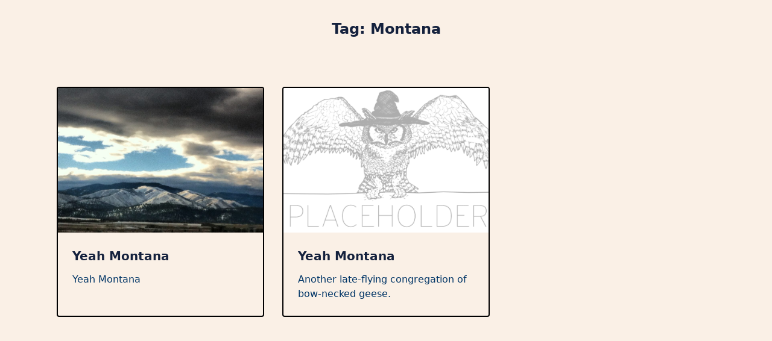

--- FILE ---
content_type: text/html; charset=UTF-8
request_url: https://strangecreatures.ca/tag/montana/
body_size: 7246
content:

<!DOCTYPE html>
<html lang="en-US" data-save-color-scheme="yes" data-yuki-theme="light">
<head>
    <meta charset="UTF-8">
    <meta name="viewport" content="width=device-width, initial-scale=1.0">
    <meta http-equiv="X-UA-Compatible" content="ie=edge">
    <link rel="profile" href="http://gmpg.org/xfn/11">
	<title>montana &#8211; Strange Creatures Publishing</title>
<meta name='robots' content='max-image-preview:large' />
<link rel="alternate" type="application/rss+xml" title="Strange Creatures Publishing &raquo; Feed" href="https://strangecreatures.ca/feed/" />
<link rel="alternate" type="application/rss+xml" title="Strange Creatures Publishing &raquo; Comments Feed" href="https://strangecreatures.ca/comments/feed/" />
<link rel="alternate" type="application/rss+xml" title="Strange Creatures Publishing &raquo; montana Tag Feed" href="https://strangecreatures.ca/tag/montana/feed/" />
<script>
window._wpemojiSettings = {"baseUrl":"https:\/\/s.w.org\/images\/core\/emoji\/14.0.0\/72x72\/","ext":".png","svgUrl":"https:\/\/s.w.org\/images\/core\/emoji\/14.0.0\/svg\/","svgExt":".svg","source":{"concatemoji":"https:\/\/strangecreatures.ca\/wp-includes\/js\/wp-emoji-release.min.js?ver=6.2.8"}};
/*! This file is auto-generated */
!function(e,a,t){var n,r,o,i=a.createElement("canvas"),p=i.getContext&&i.getContext("2d");function s(e,t){p.clearRect(0,0,i.width,i.height),p.fillText(e,0,0);e=i.toDataURL();return p.clearRect(0,0,i.width,i.height),p.fillText(t,0,0),e===i.toDataURL()}function c(e){var t=a.createElement("script");t.src=e,t.defer=t.type="text/javascript",a.getElementsByTagName("head")[0].appendChild(t)}for(o=Array("flag","emoji"),t.supports={everything:!0,everythingExceptFlag:!0},r=0;r<o.length;r++)t.supports[o[r]]=function(e){if(p&&p.fillText)switch(p.textBaseline="top",p.font="600 32px Arial",e){case"flag":return s("\ud83c\udff3\ufe0f\u200d\u26a7\ufe0f","\ud83c\udff3\ufe0f\u200b\u26a7\ufe0f")?!1:!s("\ud83c\uddfa\ud83c\uddf3","\ud83c\uddfa\u200b\ud83c\uddf3")&&!s("\ud83c\udff4\udb40\udc67\udb40\udc62\udb40\udc65\udb40\udc6e\udb40\udc67\udb40\udc7f","\ud83c\udff4\u200b\udb40\udc67\u200b\udb40\udc62\u200b\udb40\udc65\u200b\udb40\udc6e\u200b\udb40\udc67\u200b\udb40\udc7f");case"emoji":return!s("\ud83e\udef1\ud83c\udffb\u200d\ud83e\udef2\ud83c\udfff","\ud83e\udef1\ud83c\udffb\u200b\ud83e\udef2\ud83c\udfff")}return!1}(o[r]),t.supports.everything=t.supports.everything&&t.supports[o[r]],"flag"!==o[r]&&(t.supports.everythingExceptFlag=t.supports.everythingExceptFlag&&t.supports[o[r]]);t.supports.everythingExceptFlag=t.supports.everythingExceptFlag&&!t.supports.flag,t.DOMReady=!1,t.readyCallback=function(){t.DOMReady=!0},t.supports.everything||(n=function(){t.readyCallback()},a.addEventListener?(a.addEventListener("DOMContentLoaded",n,!1),e.addEventListener("load",n,!1)):(e.attachEvent("onload",n),a.attachEvent("onreadystatechange",function(){"complete"===a.readyState&&t.readyCallback()})),(e=t.source||{}).concatemoji?c(e.concatemoji):e.wpemoji&&e.twemoji&&(c(e.twemoji),c(e.wpemoji)))}(window,document,window._wpemojiSettings);
</script>
<style>
img.wp-smiley,
img.emoji {
	display: inline !important;
	border: none !important;
	box-shadow: none !important;
	height: 1em !important;
	width: 1em !important;
	margin: 0 0.07em !important;
	vertical-align: -0.1em !important;
	background: none !important;
	padding: 0 !important;
}
</style>
	<link rel='stylesheet' id='wp-block-library-css' href='https://strangecreatures.ca/wp-includes/css/dist/block-library/style.min.css?ver=6.2.8' media='all' />
<link rel='stylesheet' id='classic-theme-styles-css' href='https://strangecreatures.ca/wp-includes/css/classic-themes.min.css?ver=6.2.8' media='all' />
<style id='global-styles-inline-css'>
body{--wp--preset--color--black: #000000;--wp--preset--color--cyan-bluish-gray: #abb8c3;--wp--preset--color--white: #ffffff;--wp--preset--color--pale-pink: #f78da7;--wp--preset--color--vivid-red: #cf2e2e;--wp--preset--color--luminous-vivid-orange: #ff6900;--wp--preset--color--luminous-vivid-amber: #fcb900;--wp--preset--color--light-green-cyan: #7bdcb5;--wp--preset--color--vivid-green-cyan: #00d084;--wp--preset--color--pale-cyan-blue: #8ed1fc;--wp--preset--color--vivid-cyan-blue: #0693e3;--wp--preset--color--vivid-purple: #9b51e0;--wp--preset--gradient--vivid-cyan-blue-to-vivid-purple: linear-gradient(135deg,rgba(6,147,227,1) 0%,rgb(155,81,224) 100%);--wp--preset--gradient--light-green-cyan-to-vivid-green-cyan: linear-gradient(135deg,rgb(122,220,180) 0%,rgb(0,208,130) 100%);--wp--preset--gradient--luminous-vivid-amber-to-luminous-vivid-orange: linear-gradient(135deg,rgba(252,185,0,1) 0%,rgba(255,105,0,1) 100%);--wp--preset--gradient--luminous-vivid-orange-to-vivid-red: linear-gradient(135deg,rgba(255,105,0,1) 0%,rgb(207,46,46) 100%);--wp--preset--gradient--very-light-gray-to-cyan-bluish-gray: linear-gradient(135deg,rgb(238,238,238) 0%,rgb(169,184,195) 100%);--wp--preset--gradient--cool-to-warm-spectrum: linear-gradient(135deg,rgb(74,234,220) 0%,rgb(151,120,209) 20%,rgb(207,42,186) 40%,rgb(238,44,130) 60%,rgb(251,105,98) 80%,rgb(254,248,76) 100%);--wp--preset--gradient--blush-light-purple: linear-gradient(135deg,rgb(255,206,236) 0%,rgb(152,150,240) 100%);--wp--preset--gradient--blush-bordeaux: linear-gradient(135deg,rgb(254,205,165) 0%,rgb(254,45,45) 50%,rgb(107,0,62) 100%);--wp--preset--gradient--luminous-dusk: linear-gradient(135deg,rgb(255,203,112) 0%,rgb(199,81,192) 50%,rgb(65,88,208) 100%);--wp--preset--gradient--pale-ocean: linear-gradient(135deg,rgb(255,245,203) 0%,rgb(182,227,212) 50%,rgb(51,167,181) 100%);--wp--preset--gradient--electric-grass: linear-gradient(135deg,rgb(202,248,128) 0%,rgb(113,206,126) 100%);--wp--preset--gradient--midnight: linear-gradient(135deg,rgb(2,3,129) 0%,rgb(40,116,252) 100%);--wp--preset--duotone--dark-grayscale: url('#wp-duotone-dark-grayscale');--wp--preset--duotone--grayscale: url('#wp-duotone-grayscale');--wp--preset--duotone--purple-yellow: url('#wp-duotone-purple-yellow');--wp--preset--duotone--blue-red: url('#wp-duotone-blue-red');--wp--preset--duotone--midnight: url('#wp-duotone-midnight');--wp--preset--duotone--magenta-yellow: url('#wp-duotone-magenta-yellow');--wp--preset--duotone--purple-green: url('#wp-duotone-purple-green');--wp--preset--duotone--blue-orange: url('#wp-duotone-blue-orange');--wp--preset--font-size--small: 13px;--wp--preset--font-size--medium: 20px;--wp--preset--font-size--large: 36px;--wp--preset--font-size--x-large: 42px;--wp--preset--spacing--20: 0.44rem;--wp--preset--spacing--30: 0.67rem;--wp--preset--spacing--40: 1rem;--wp--preset--spacing--50: 1.5rem;--wp--preset--spacing--60: 2.25rem;--wp--preset--spacing--70: 3.38rem;--wp--preset--spacing--80: 5.06rem;--wp--preset--shadow--natural: 6px 6px 9px rgba(0, 0, 0, 0.2);--wp--preset--shadow--deep: 12px 12px 50px rgba(0, 0, 0, 0.4);--wp--preset--shadow--sharp: 6px 6px 0px rgba(0, 0, 0, 0.2);--wp--preset--shadow--outlined: 6px 6px 0px -3px rgba(255, 255, 255, 1), 6px 6px rgba(0, 0, 0, 1);--wp--preset--shadow--crisp: 6px 6px 0px rgba(0, 0, 0, 1);}:where(.is-layout-flex){gap: 0.5em;}body .is-layout-flow > .alignleft{float: left;margin-inline-start: 0;margin-inline-end: 2em;}body .is-layout-flow > .alignright{float: right;margin-inline-start: 2em;margin-inline-end: 0;}body .is-layout-flow > .aligncenter{margin-left: auto !important;margin-right: auto !important;}body .is-layout-constrained > .alignleft{float: left;margin-inline-start: 0;margin-inline-end: 2em;}body .is-layout-constrained > .alignright{float: right;margin-inline-start: 2em;margin-inline-end: 0;}body .is-layout-constrained > .aligncenter{margin-left: auto !important;margin-right: auto !important;}body .is-layout-constrained > :where(:not(.alignleft):not(.alignright):not(.alignfull)){max-width: var(--wp--style--global--content-size);margin-left: auto !important;margin-right: auto !important;}body .is-layout-constrained > .alignwide{max-width: var(--wp--style--global--wide-size);}body .is-layout-flex{display: flex;}body .is-layout-flex{flex-wrap: wrap;align-items: center;}body .is-layout-flex > *{margin: 0;}:where(.wp-block-columns.is-layout-flex){gap: 2em;}.has-black-color{color: var(--wp--preset--color--black) !important;}.has-cyan-bluish-gray-color{color: var(--wp--preset--color--cyan-bluish-gray) !important;}.has-white-color{color: var(--wp--preset--color--white) !important;}.has-pale-pink-color{color: var(--wp--preset--color--pale-pink) !important;}.has-vivid-red-color{color: var(--wp--preset--color--vivid-red) !important;}.has-luminous-vivid-orange-color{color: var(--wp--preset--color--luminous-vivid-orange) !important;}.has-luminous-vivid-amber-color{color: var(--wp--preset--color--luminous-vivid-amber) !important;}.has-light-green-cyan-color{color: var(--wp--preset--color--light-green-cyan) !important;}.has-vivid-green-cyan-color{color: var(--wp--preset--color--vivid-green-cyan) !important;}.has-pale-cyan-blue-color{color: var(--wp--preset--color--pale-cyan-blue) !important;}.has-vivid-cyan-blue-color{color: var(--wp--preset--color--vivid-cyan-blue) !important;}.has-vivid-purple-color{color: var(--wp--preset--color--vivid-purple) !important;}.has-black-background-color{background-color: var(--wp--preset--color--black) !important;}.has-cyan-bluish-gray-background-color{background-color: var(--wp--preset--color--cyan-bluish-gray) !important;}.has-white-background-color{background-color: var(--wp--preset--color--white) !important;}.has-pale-pink-background-color{background-color: var(--wp--preset--color--pale-pink) !important;}.has-vivid-red-background-color{background-color: var(--wp--preset--color--vivid-red) !important;}.has-luminous-vivid-orange-background-color{background-color: var(--wp--preset--color--luminous-vivid-orange) !important;}.has-luminous-vivid-amber-background-color{background-color: var(--wp--preset--color--luminous-vivid-amber) !important;}.has-light-green-cyan-background-color{background-color: var(--wp--preset--color--light-green-cyan) !important;}.has-vivid-green-cyan-background-color{background-color: var(--wp--preset--color--vivid-green-cyan) !important;}.has-pale-cyan-blue-background-color{background-color: var(--wp--preset--color--pale-cyan-blue) !important;}.has-vivid-cyan-blue-background-color{background-color: var(--wp--preset--color--vivid-cyan-blue) !important;}.has-vivid-purple-background-color{background-color: var(--wp--preset--color--vivid-purple) !important;}.has-black-border-color{border-color: var(--wp--preset--color--black) !important;}.has-cyan-bluish-gray-border-color{border-color: var(--wp--preset--color--cyan-bluish-gray) !important;}.has-white-border-color{border-color: var(--wp--preset--color--white) !important;}.has-pale-pink-border-color{border-color: var(--wp--preset--color--pale-pink) !important;}.has-vivid-red-border-color{border-color: var(--wp--preset--color--vivid-red) !important;}.has-luminous-vivid-orange-border-color{border-color: var(--wp--preset--color--luminous-vivid-orange) !important;}.has-luminous-vivid-amber-border-color{border-color: var(--wp--preset--color--luminous-vivid-amber) !important;}.has-light-green-cyan-border-color{border-color: var(--wp--preset--color--light-green-cyan) !important;}.has-vivid-green-cyan-border-color{border-color: var(--wp--preset--color--vivid-green-cyan) !important;}.has-pale-cyan-blue-border-color{border-color: var(--wp--preset--color--pale-cyan-blue) !important;}.has-vivid-cyan-blue-border-color{border-color: var(--wp--preset--color--vivid-cyan-blue) !important;}.has-vivid-purple-border-color{border-color: var(--wp--preset--color--vivid-purple) !important;}.has-vivid-cyan-blue-to-vivid-purple-gradient-background{background: var(--wp--preset--gradient--vivid-cyan-blue-to-vivid-purple) !important;}.has-light-green-cyan-to-vivid-green-cyan-gradient-background{background: var(--wp--preset--gradient--light-green-cyan-to-vivid-green-cyan) !important;}.has-luminous-vivid-amber-to-luminous-vivid-orange-gradient-background{background: var(--wp--preset--gradient--luminous-vivid-amber-to-luminous-vivid-orange) !important;}.has-luminous-vivid-orange-to-vivid-red-gradient-background{background: var(--wp--preset--gradient--luminous-vivid-orange-to-vivid-red) !important;}.has-very-light-gray-to-cyan-bluish-gray-gradient-background{background: var(--wp--preset--gradient--very-light-gray-to-cyan-bluish-gray) !important;}.has-cool-to-warm-spectrum-gradient-background{background: var(--wp--preset--gradient--cool-to-warm-spectrum) !important;}.has-blush-light-purple-gradient-background{background: var(--wp--preset--gradient--blush-light-purple) !important;}.has-blush-bordeaux-gradient-background{background: var(--wp--preset--gradient--blush-bordeaux) !important;}.has-luminous-dusk-gradient-background{background: var(--wp--preset--gradient--luminous-dusk) !important;}.has-pale-ocean-gradient-background{background: var(--wp--preset--gradient--pale-ocean) !important;}.has-electric-grass-gradient-background{background: var(--wp--preset--gradient--electric-grass) !important;}.has-midnight-gradient-background{background: var(--wp--preset--gradient--midnight) !important;}.has-small-font-size{font-size: var(--wp--preset--font-size--small) !important;}.has-medium-font-size{font-size: var(--wp--preset--font-size--medium) !important;}.has-large-font-size{font-size: var(--wp--preset--font-size--large) !important;}.has-x-large-font-size{font-size: var(--wp--preset--font-size--x-large) !important;}
.wp-block-navigation a:where(:not(.wp-element-button)){color: inherit;}
:where(.wp-block-columns.is-layout-flex){gap: 2em;}
.wp-block-pullquote{font-size: 1.5em;line-height: 1.6;}
</style>
<link rel='stylesheet' id='lotta-fontawesome-css' href='https://strangecreatures.ca/wp-content/themes/yuki/lotta-framework/dist/vendor/fontawesome/css/all.min.css?ver=2.0.9' media='all' />
<link rel='stylesheet' id='yuki-style-css' href='https://strangecreatures.ca/wp-content/themes/yuki/dist/css/style.min.css?ver=1.3.7' media='all' />
<style id='yuki-dynamic-vars-inline-css'>
:root{--yuki-transparent:rgba(0, 0, 0, 0);--yuki-light-primary-color:#ffc300;--yuki-light-primary-active:#fca311;--yuki-light-accent-color:#003566;--yuki-light-accent-active:#14213d;--yuki-light-base-color:#ffffff;--yuki-light-base-100:#f8f8f8;--yuki-light-base-200:#e0e0e0;--yuki-light-base-300:#c5c5c5;--yuki-dark-primary-color:#10b981;--yuki-dark-primary-active:#059669;--yuki-dark-accent-color:#ffffff;--yuki-dark-accent-active:#ffffff;--yuki-dark-base-color:#000000;--yuki-dark-base-100:#000000;--yuki-dark-base-200:#ffffff;--yuki-dark-base-300:#ffffff;--yuki-content-base-color:var(--yuki-accent-color);--yuki-headings-color:var(--yuki-accent-active);}
</style>
<style id='yuki-preloader-inline-css'>
.yuki-preloader-wrap{--yuki-preloader-background:var(--yuki-base-color);--yuki-preloader-primary:var(--yuki-primary-color);--yuki-preloader-accent:var(--yuki-accent-color);position:fixed;top:0;left:0;width:100%;height:100%;z-index:100000;display:flex;align-items:center;background:var(--yuki-preloader-background);}.yuki-preloader-4{transform:rotateZ(45deg);perspective:1000px;border-radius:50%;width:48px;height:48px;margin:auto;color:var(--yuki-preloader-accent);}.yuki-preloader-4::before,.yuki-preloader-4::after{content:'';display:block;position:absolute;top:0;left:0;width:inherit;height:inherit;border-radius:50%;transform:rotateX(70deg);animation:1s spin linear infinite;}.yuki-preloader-4::after{color:var(--yuki-preloader-primary);transform:rotateY(70deg);animation-delay:.4s;}@keyframes rotate {0% {transform:translate(-50%, -50%) rotateZ(0deg);}100% {transform:translate(-50%, -50%) rotateZ(360deg);}}@keyframes rotateccw {0% {transform:translate(-50%, -50%) rotate(0deg);}100% {transform:translate(-50%, -50%) rotate(-360deg);}}@keyframes spin {0%, {}100% {box-shadow:.2em 0px 0 0px currentcolor;}12% {box-shadow:.2em .2em 0 0 currentcolor;}25% {box-shadow:0 .2em 0 0px currentcolor;}37% {box-shadow:-.2em .2em 0 0 currentcolor;}50% {box-shadow:-.2em 0 0 0 currentcolor;}62% {box-shadow:-.2em -.2em 0 0 currentcolor;}75% {box-shadow:0px -.2em 0 0 currentcolor;}87% {box-shadow:.2em -.2em 0 0 currentcolor;}}
</style>
<style id='yuki-dynamic-inline-css'>
.yuki-container{padding-top:48px;padding-bottom:48px;}.yuki-body{background-color:var(--yuki-base-100);background-image:none;--yuki-max-w-content:auto;}.card-list{--card-gap:30px;--card-thumbnail-width:35%;}.card-wrapper{width:33.33%;}.card{background-color:var(--yuki-base-100);background-image:none;box-shadow:var(--yuki-base-200) 10px 10px 0px 0px;border:2px solid var(--lotta-border-border-initial-color);--lotta-border-initial-color:var(--yuki-base-300);--lotta-border-border-initial-color:var(--yuki-base-300);border-radius:4px 4px 4px 4px;text-align:left;justify-content:flex-start;--card-content-spacing:24px;--card-thumbnail-spacing:0px;}.card .entry-title{font-family:inherit;font-weight:700;font-size:1.25rem;line-height:1.5;--yuki-initial-color:var(--yuki-accent-active);--yuki-hover-color:var(--yuki-primary-color);}.card .entry-metas{font-family:inherit;font-weight:400;font-size:0.65rem;line-height:1.5;text-transform:capitalize;--yuki-meta-link-initial-color:var(--yuki-accent-color);--yuki-meta-link-hover-color:var(--yuki-primary-color);}.card .entry-categories{font-family:inherit;font-weight:700;font-size:0.75rem;line-height:1.5;--yuki-tax-text-initial:var(--yuki-base-color);--yuki-tax-text-hover:var(--yuki-base-color);--yuki-tax-bg-initial:var(--yuki-primary-color);--yuki-tax-bg-hover:var(--yuki-primary-active);}.card .entry-tags{font-family:inherit;font-weight:700;font-size:0.75rem;line-height:1.5;--yuki-tax-text-initial:var(--yuki-primary-color);--yuki-tax-text-hover:var(--yuki-primary-active);}.card .entry-excerpt{font-family:inherit;font-weight:400;font-size:1rem;line-height:1.5;color:var(--yuki-accent-color);--yuki-link-initial-color:Link Initial;--yuki-link-hover-color:Link Hover;}.card .entry-excerpt .yuki-entry-excerpt-more{font-family:inherit;font-weight:400;font-size:1rem;line-height:1.5;}.card .entry-thumbnail{height:240px;border-radius:0px 0px 0px 0px;box-shadow:none;}.card .entry-divider{--entry-divider:1px dashed var(--lotta-border---entry-divider-initial-color);--lotta-border-initial-color:var(--yuki-base-300);--lotta-border---entry-divider-initial-color:var(--yuki-base-300);}.card .entry-read-more{--yuki-button-height:32px;font-family:inherit;font-weight:500;font-size:0.75rem;line-height:1;text-transform:capitalize;--yuki-button-padding:0.85em 1.25em 0.85em 1.25em;--yuki-button-radius:2px 2px 2px 2px;--yuki-button-text-initial-color:var(--yuki-accent-active);--yuki-button-text-hover-color:var(--yuki-base-color);--yuki-button-initial-color:var(--yuki-transparent);--yuki-button-hover-color:var(--yuki-accent-active);--yuki-button-border:1px solid var(--lotta-border---yuki-button-border-initial-color);--lotta-border-initial-color:var(--yuki-base-300);--lotta-border---yuki-button-border-initial-color:var(--yuki-base-300);--lotta-border-hover-color:var(--yuki-accent-active);--lotta-border---yuki-button-border-hover-color:var(--yuki-accent-active);}.yuki-archive-header{text-align:center;}.yuki-archive-header .container{padding:24px 24px 24px 24px;}.yuki-archive-header .archive-title{font-family:inherit;font-weight:600;font-size:1.5rem;line-height:2;text-transform:capitalize;color:var(--yuki-accent-active);}.yuki-archive-header .archive-description{font-family:inherit;font-weight:400;font-size:0.875rem;line-height:1.5;color:var(--yuki-accent-color);}.yuki-pagination{--yuki-pagination-button-border:1px solid var(--lotta-border---yuki-pagination-button-border-initial-color);--lotta-border-initial-color:var(--yuki-base-200);--lotta-border---yuki-pagination-button-border-initial-color:var(--yuki-base-200);--yuki-pagination-button-radius:4px;--yuki-pagination-initial-color:var(--yuki-accent-active);--yuki-pagination-active-color:var(--yuki-base-color);--yuki-pagination-accent-color:var(--yuki-primary-color);font-family:inherit;font-weight:400;font-size:0.875rem;line-height:1;justify-content:center;}.yuki-sidebar .yuki-widget{background-color:var(--yuki-base-100);background-image:none;border:2px solid var(--lotta-border-border-initial-color);--lotta-border-initial-color:var(--yuki-base-300);--lotta-border-border-initial-color:var(--yuki-base-300);box-shadow:var(--yuki-base-200) 10px 10px 0px 0px;padding:12px 12px 12px 12px;border-radius:4px 4px 4px 4px;}.yuki-sidebar{font-family:inherit;font-weight:400;font-size:0.875rem;line-height:1.5em;--yuki-widgets-text-color:var(--yuki-accent-color);--yuki-widgets-link-initial:var(--yuki-accent-color);--yuki-widgets-link-hover:var(--yuki-primary-active);text-align:left;--yuki-sidebar-width:27%;--yuki-sidebar-gap:24px;--yuki-widgets-spacing:24px;}.yuki-sidebar .widget-title{font-family:inherit;font-weight:600;font-size:0.875rem;line-height:1.5em;text-transform:uppercase;color:var(--yuki-accent-active);--yuki-heading-indicator:var(--yuki-primary-active);}.yuki-to-top{box-shadow:rgba(44, 62, 80, 0.15) 0px 10px 20px 0px;border-radius:3px 3px 3px 3px;--yuki-to-top-icon-initial:var(--yuki-base-color);--yuki-to-top-icon-hover:var(--yuki-base-color);--yuki-to-top-background-initial:var(--yuki-accent-active);--yuki-to-top-background-hover:var(--yuki-primary-color);--yuki-to-top-icon-size:14px;--yuki-to-top-bottom-offset:48px;--yuki-to-top-side-offset:48px;}form, .yuki-form, [type="submit"]{font-family:inherit;font-weight:400;font-size:0.85rem;line-height:1.5em;}.yuki-form-classic,.yuki-form-modern{--yuki-form-background-color:var(--yuki-base-color);--yuki-form-border-color:var(--yuki-base-300);--yuki-form-active-color:var(--yuki-primary-color);}.yuki-form-modern{--yuki-form-border-top:none;--yuki-form-border-right:none;--yuki-form-border-left:none;--yuki-form-border-bottom:2px solid var(--yuki-form-border-color);--yuki-form-checkbox-border-top:2px solid var(--yuki-form-background-color);--yuki-form-checkbox-border-right:2px solid var(--yuki-form-background-color);--yuki-form-checkbox-border-left:2px solid var(--yuki-form-background-color);--yuki-form-checkbox-border-bottom:2px solid var(--yuki-form-border-color);}.yuki_header_builder_col_modal_0_desktop{padding:0px 0px 0px 0px;width:100%;flex-direction:column;justify-content:flex-start;align-items:center;--yuki-builder-elements-gap:12px;}.yuki_header_builder_col_modal_0_mobile{padding:0px 0px 0px 0px;width:100%;flex-direction:column;justify-content:flex-start;align-items:center;--yuki-builder-elements-gap:12px;}.yuki_header_builder_col_top_bar_0_desktop{padding:0px 0px 0px 0px;width:33.33%;flex-direction:row;justify-content:flex-start;align-items:center;--yuki-builder-elements-gap:12px;}.yuki_header_builder_col_top_bar_1_desktop{padding:0px 0px 0px 0px;width:33.33%;flex-direction:row;justify-content:flex-start;align-items:center;--yuki-builder-elements-gap:12px;}.yuki_header_builder_col_top_bar_2_desktop{padding:0px 0px 0px 0px;width:33.33%;flex-direction:row;justify-content:flex-start;align-items:center;--yuki-builder-elements-gap:12px;}.yuki_header_builder_col_top_bar_0_mobile{padding:0px 0px 0px 0px;width:100%;flex-direction:row;justify-content:center;align-items:center;--yuki-builder-elements-gap:12px;}.yuki_header_builder_col_primary_navbar_0_desktop{padding:0px 0px 0px 0px;width:100%;flex-direction:row;justify-content:center;align-items:center;--yuki-builder-elements-gap:12px;}.yuki_header_builder_col_primary_navbar_0_mobile{padding:0px 0px 0px 0px;width:100%;flex-direction:row;justify-content:center;align-items:center;--yuki-builder-elements-gap:12px;}.yuki_header_builder_col_bottom_row_0_desktop{padding:0px 0px 0px 0px;width:20%;flex-direction:row;justify-content:flex-start;align-items:center;--yuki-builder-elements-gap:12px;}.yuki_header_builder_col_bottom_row_1_desktop{padding:0px 0px 0px 0px;width:100%;flex-direction:row;justify-content:center;align-items:center;--yuki-builder-elements-gap:12px;}.yuki_header_builder_col_bottom_row_2_desktop{padding:0px 0px 0px 0px;width:20%;flex-direction:row;justify-content:flex-end;align-items:center;--yuki-builder-elements-gap:12px;}.yuki_header_builder_col_bottom_row_0_mobile{padding:0px 0px 0px 0px;width:20%;flex-direction:row;justify-content:flex-start;align-items:center;--yuki-builder-elements-gap:12px;}.yuki_header_builder_col_bottom_row_1_mobile{padding:0px 0px 0px 0px;width:60%;flex-direction:row;justify-content:center;align-items:center;--yuki-builder-elements-gap:12px;}.yuki_header_builder_col_bottom_row_2_mobile{padding:0px 0px 0px 0px;width:20%;flex-direction:row;justify-content:flex-end;align-items:center;--yuki-builder-elements-gap:12px;}.yuki_footer_builder_col_top_0_all{padding:14px 14px 14px 14px;width:25%;flex-direction:column;justify-content:flex-start;align-items:flex-start;--yuki-builder-elements-gap:12px;}.yuki_footer_builder_col_bottom_0_all{padding:14px 14px 14px 14px;width:60%;flex-direction:row;justify-content:flex-start;align-items:center;--yuki-builder-elements-gap:12px;}@media (max-width: 1024px) {.card-list{--card-gap:20px;--card-thumbnail-width:35%;}.card-wrapper{width:50.00%;}.card .entry-title{font-size:1rem;}.card .entry-metas{font-size:0.65rem;}.yuki-archive-header .archive-title{font-size:1.25rem;}.yuki-archive-header .archive-description{font-size:0.875rem;}.yuki_footer_builder_col_top_0_all{width:50%;flex-direction:row;justify-content:center;align-items:flex-end;}.yuki_footer_builder_col_bottom_0_all{width:100%;justify-content:center;}}@media (max-width: 768px) {.card-list{--card-gap:20px;--card-thumbnail-width:100%;}.card-wrapper{width:100.00%;}.card .entry-title{font-size:1rem;}.card .entry-metas{font-size:0.65rem;}.yuki-archive-header .archive-title{font-size:1rem;}.yuki-archive-header .archive-description{font-size:0.75em;}.yuki_footer_builder_col_top_0_all{width:100%;}.yuki_footer_builder_col_bottom_0_all{width:100%;justify-content:center;}}
</style>
<script src='https://strangecreatures.ca/wp-includes/js/jquery/jquery.min.js?ver=3.6.4' id='jquery-core-js'></script>
<script src='https://strangecreatures.ca/wp-includes/js/jquery/jquery-migrate.min.js?ver=3.4.0' id='jquery-migrate-js'></script>
<script src='https://strangecreatures.ca/wp-content/themes/yuki/dist/vendor/superfish/superfish.min.js?ver=1.3.7' id='superfish-js'></script>
<link rel="https://api.w.org/" href="https://strangecreatures.ca/wp-json/" /><link rel="alternate" type="application/json" href="https://strangecreatures.ca/wp-json/wp/v2/tags/209" /><link rel="EditURI" type="application/rsd+xml" title="RSD" href="https://strangecreatures.ca/xmlrpc.php?rsd" />
<link rel="wlwmanifest" type="application/wlwmanifest+xml" href="https://strangecreatures.ca/wp-includes/wlwmanifest.xml" />
<meta name="generator" content="WordPress 6.2.8" />
<link rel="icon" href="https://strangecreatures.ca/wp-content/uploads/2024/09/cropped-logo-for-site-32x32.jpg" sizes="32x32" />
<link rel="icon" href="https://strangecreatures.ca/wp-content/uploads/2024/09/cropped-logo-for-site-192x192.jpg" sizes="192x192" />
<link rel="apple-touch-icon" href="https://strangecreatures.ca/wp-content/uploads/2024/09/cropped-logo-for-site-180x180.jpg" />
<meta name="msapplication-TileImage" content="https://strangecreatures.ca/wp-content/uploads/2024/09/cropped-logo-for-site-270x270.jpg" />
		<style id="wp-custom-css">
			.card{
box-shadow: none;
}
:root{
--yuki-light-base-300: #000000;
	--yuki-light-base-100: #FAF0E6;
	--yuki-light-base-200: #000000;
	--yuki-light-base-color: #FAF0E6;
}

.post-554{
	--yuki-max-w-content: 650px;
}		</style>
		</head>
<body class="archive tag tag-montana tag-209 wp-embed-responsive yuki-body overflow-x-hidden yuki-form-classic hfeed yuki-no-sidebar no-sidebar"        data-yuki-scroll-reveal="{&quot;delay&quot;:200,&quot;duration&quot;:600,&quot;interval&quot;:200,&quot;opacity&quot;:0,&quot;scale&quot;:1,&quot;origin&quot;:&quot;bottom&quot;,&quot;distance&quot;:&quot;200px&quot;}">
<svg xmlns="http://www.w3.org/2000/svg" viewBox="0 0 0 0" width="0" height="0" focusable="false" role="none" style="visibility: hidden; position: absolute; left: -9999px; overflow: hidden;" ><defs><filter id="wp-duotone-dark-grayscale"><feColorMatrix color-interpolation-filters="sRGB" type="matrix" values=" .299 .587 .114 0 0 .299 .587 .114 0 0 .299 .587 .114 0 0 .299 .587 .114 0 0 " /><feComponentTransfer color-interpolation-filters="sRGB" ><feFuncR type="table" tableValues="0 0.49803921568627" /><feFuncG type="table" tableValues="0 0.49803921568627" /><feFuncB type="table" tableValues="0 0.49803921568627" /><feFuncA type="table" tableValues="1 1" /></feComponentTransfer><feComposite in2="SourceGraphic" operator="in" /></filter></defs></svg><svg xmlns="http://www.w3.org/2000/svg" viewBox="0 0 0 0" width="0" height="0" focusable="false" role="none" style="visibility: hidden; position: absolute; left: -9999px; overflow: hidden;" ><defs><filter id="wp-duotone-grayscale"><feColorMatrix color-interpolation-filters="sRGB" type="matrix" values=" .299 .587 .114 0 0 .299 .587 .114 0 0 .299 .587 .114 0 0 .299 .587 .114 0 0 " /><feComponentTransfer color-interpolation-filters="sRGB" ><feFuncR type="table" tableValues="0 1" /><feFuncG type="table" tableValues="0 1" /><feFuncB type="table" tableValues="0 1" /><feFuncA type="table" tableValues="1 1" /></feComponentTransfer><feComposite in2="SourceGraphic" operator="in" /></filter></defs></svg><svg xmlns="http://www.w3.org/2000/svg" viewBox="0 0 0 0" width="0" height="0" focusable="false" role="none" style="visibility: hidden; position: absolute; left: -9999px; overflow: hidden;" ><defs><filter id="wp-duotone-purple-yellow"><feColorMatrix color-interpolation-filters="sRGB" type="matrix" values=" .299 .587 .114 0 0 .299 .587 .114 0 0 .299 .587 .114 0 0 .299 .587 .114 0 0 " /><feComponentTransfer color-interpolation-filters="sRGB" ><feFuncR type="table" tableValues="0.54901960784314 0.98823529411765" /><feFuncG type="table" tableValues="0 1" /><feFuncB type="table" tableValues="0.71764705882353 0.25490196078431" /><feFuncA type="table" tableValues="1 1" /></feComponentTransfer><feComposite in2="SourceGraphic" operator="in" /></filter></defs></svg><svg xmlns="http://www.w3.org/2000/svg" viewBox="0 0 0 0" width="0" height="0" focusable="false" role="none" style="visibility: hidden; position: absolute; left: -9999px; overflow: hidden;" ><defs><filter id="wp-duotone-blue-red"><feColorMatrix color-interpolation-filters="sRGB" type="matrix" values=" .299 .587 .114 0 0 .299 .587 .114 0 0 .299 .587 .114 0 0 .299 .587 .114 0 0 " /><feComponentTransfer color-interpolation-filters="sRGB" ><feFuncR type="table" tableValues="0 1" /><feFuncG type="table" tableValues="0 0.27843137254902" /><feFuncB type="table" tableValues="0.5921568627451 0.27843137254902" /><feFuncA type="table" tableValues="1 1" /></feComponentTransfer><feComposite in2="SourceGraphic" operator="in" /></filter></defs></svg><svg xmlns="http://www.w3.org/2000/svg" viewBox="0 0 0 0" width="0" height="0" focusable="false" role="none" style="visibility: hidden; position: absolute; left: -9999px; overflow: hidden;" ><defs><filter id="wp-duotone-midnight"><feColorMatrix color-interpolation-filters="sRGB" type="matrix" values=" .299 .587 .114 0 0 .299 .587 .114 0 0 .299 .587 .114 0 0 .299 .587 .114 0 0 " /><feComponentTransfer color-interpolation-filters="sRGB" ><feFuncR type="table" tableValues="0 0" /><feFuncG type="table" tableValues="0 0.64705882352941" /><feFuncB type="table" tableValues="0 1" /><feFuncA type="table" tableValues="1 1" /></feComponentTransfer><feComposite in2="SourceGraphic" operator="in" /></filter></defs></svg><svg xmlns="http://www.w3.org/2000/svg" viewBox="0 0 0 0" width="0" height="0" focusable="false" role="none" style="visibility: hidden; position: absolute; left: -9999px; overflow: hidden;" ><defs><filter id="wp-duotone-magenta-yellow"><feColorMatrix color-interpolation-filters="sRGB" type="matrix" values=" .299 .587 .114 0 0 .299 .587 .114 0 0 .299 .587 .114 0 0 .299 .587 .114 0 0 " /><feComponentTransfer color-interpolation-filters="sRGB" ><feFuncR type="table" tableValues="0.78039215686275 1" /><feFuncG type="table" tableValues="0 0.94901960784314" /><feFuncB type="table" tableValues="0.35294117647059 0.47058823529412" /><feFuncA type="table" tableValues="1 1" /></feComponentTransfer><feComposite in2="SourceGraphic" operator="in" /></filter></defs></svg><svg xmlns="http://www.w3.org/2000/svg" viewBox="0 0 0 0" width="0" height="0" focusable="false" role="none" style="visibility: hidden; position: absolute; left: -9999px; overflow: hidden;" ><defs><filter id="wp-duotone-purple-green"><feColorMatrix color-interpolation-filters="sRGB" type="matrix" values=" .299 .587 .114 0 0 .299 .587 .114 0 0 .299 .587 .114 0 0 .299 .587 .114 0 0 " /><feComponentTransfer color-interpolation-filters="sRGB" ><feFuncR type="table" tableValues="0.65098039215686 0.40392156862745" /><feFuncG type="table" tableValues="0 1" /><feFuncB type="table" tableValues="0.44705882352941 0.4" /><feFuncA type="table" tableValues="1 1" /></feComponentTransfer><feComposite in2="SourceGraphic" operator="in" /></filter></defs></svg><svg xmlns="http://www.w3.org/2000/svg" viewBox="0 0 0 0" width="0" height="0" focusable="false" role="none" style="visibility: hidden; position: absolute; left: -9999px; overflow: hidden;" ><defs><filter id="wp-duotone-blue-orange"><feColorMatrix color-interpolation-filters="sRGB" type="matrix" values=" .299 .587 .114 0 0 .299 .587 .114 0 0 .299 .587 .114 0 0 .299 .587 .114 0 0 " /><feComponentTransfer color-interpolation-filters="sRGB" ><feFuncR type="table" tableValues="0.098039215686275 1" /><feFuncG type="table" tableValues="0 0.66274509803922" /><feFuncB type="table" tableValues="0.84705882352941 0.41960784313725" /><feFuncA type="table" tableValues="1 1" /></feComponentTransfer><feComposite in2="SourceGraphic" operator="in" /></filter></defs></svg><a class="skip-link screen-reader-text" href="#content">
	Skip to content</a>
            <div class="yuki-preloader-wrap yuki-preloader-preset-4">
				<div class="yuki-preloader-4"></div>            </div>
			    <header class="yuki-site-header">
	    </header>
	        <section class="yuki-archive-header">
            <div class="container mx-auto px-gutter">
				<h1 class="archive-title">Tag: <span>montana</span></h1>            </div>
        </section>
		
<div class="yuki-posts-container yuki-container container mx-auto px-gutter lg:flex yuki-no-sidebar">
    <div id="content" class="yuki-posts flex-grow max-w-full">
		            <div class="flex flex-wrap card-list">
				
<div class="card-wrapper w-full">
    <article id="post-261" class="card-thumb-motion yuki-scroll-reveal card overflow-hidden h-full post-261 post type-post status-publish format-gallery has-post-thumbnail hentry category-blog tag-montana tag-photos post_format-post-format-gallery" data-card-layout="archive-grid">
											
                <a href="https://strangecreatures.ca/2014/01/01/yeah-montana/" class="card-thumbnail entry-thumbnail last:mb-0">
					<img width="1024" height="1024" src="https://strangecreatures.ca/wp-content/uploads/2014/01/tumblr_myqepmmahX1srnn2do1_1280-1024x1024.jpg" class="w-full h-full wp-post-image" alt="" decoding="async" srcset="https://strangecreatures.ca/wp-content/uploads/2014/01/tumblr_myqepmmahX1srnn2do1_1280-1024x1024.jpg 1024w, https://strangecreatures.ca/wp-content/uploads/2014/01/tumblr_myqepmmahX1srnn2do1_1280-600x600.jpg 600w, https://strangecreatures.ca/wp-content/uploads/2014/01/tumblr_myqepmmahX1srnn2do1_1280-300x300.jpg 300w, https://strangecreatures.ca/wp-content/uploads/2014/01/tumblr_myqepmmahX1srnn2do1_1280-150x150.jpg 150w, https://strangecreatures.ca/wp-content/uploads/2014/01/tumblr_myqepmmahX1srnn2do1_1280-768x768.jpg 768w, https://strangecreatures.ca/wp-content/uploads/2014/01/tumblr_myqepmmahX1srnn2do1_1280-100x100.jpg 100w, https://strangecreatures.ca/wp-content/uploads/2014/01/tumblr_myqepmmahX1srnn2do1_1280.jpg 1280w" sizes="(max-width: 1024px) 100vw, 1024px" />                </a>
															
																					<div class="card-content">													<h2 class="entry-title mb-half-gutter last:mb-0"><a class="link" href="https://strangecreatures.ca/2014/01/01/yeah-montana/" rel="bookmark">Yeah Montana</a> </h2>									
																																				
						                <div class="entry-excerpt yuki-raw-html mb-gutter last:mb-0">
					Yeah Montana                </div>
													    </article>
</div>


<div class="card-wrapper w-full">
    <article id="post-265" class="card-thumb-motion yuki-scroll-reveal card overflow-hidden h-full post-265 post type-post status-publish format-standard has-post-thumbnail hentry category-blog tag-geese tag-montana tag-poetry" data-card-layout="archive-grid">
											
                <a href="https://strangecreatures.ca/2013/12/29/yeah-montana-another-late-flying-congregation/" class="card-thumbnail entry-thumbnail last:mb-0">
					<img width="1024" height="574" src="https://strangecreatures.ca/wp-content/uploads/2019/08/placeholder_owl_flat-1-1024x574.png" class="w-full h-full wp-post-image" alt="" decoding="async" loading="lazy" srcset="https://strangecreatures.ca/wp-content/uploads/2019/08/placeholder_owl_flat-1-1024x574.png 1024w, https://strangecreatures.ca/wp-content/uploads/2019/08/placeholder_owl_flat-1-600x336.png 600w, https://strangecreatures.ca/wp-content/uploads/2019/08/placeholder_owl_flat-1-300x168.png 300w, https://strangecreatures.ca/wp-content/uploads/2019/08/placeholder_owl_flat-1-768x430.png 768w, https://strangecreatures.ca/wp-content/uploads/2019/08/placeholder_owl_flat-1.png 1140w" sizes="(max-width: 1024px) 100vw, 1024px" />                </a>
															
																					<div class="card-content">													<h2 class="entry-title mb-half-gutter last:mb-0"><a class="link" href="https://strangecreatures.ca/2013/12/29/yeah-montana-another-late-flying-congregation/" rel="bookmark">Yeah Montana</a> </h2>									
																																				
						                <div class="entry-excerpt yuki-raw-html mb-gutter last:mb-0">
					Another late-flying congregation
of bow-necked geese.                </div>
													    </article>
</div>

            </div>

					    </div>

	</div>

    <footer class="yuki-footer-area">
	    </footer>
	<a href="#" id="scroll-top" class="yuki-to-top yuki-to-top-right"><i class="fas fa-angle-up"></i></a>
<script src='https://strangecreatures.ca/wp-content/themes/yuki/dist/js/app.min.js?ver=1.3.7' id='yuki-script-js'></script>
</body>
</html>


<!-- Page cached by LiteSpeed Cache 6.1 on 2026-01-22 07:27:30 -->